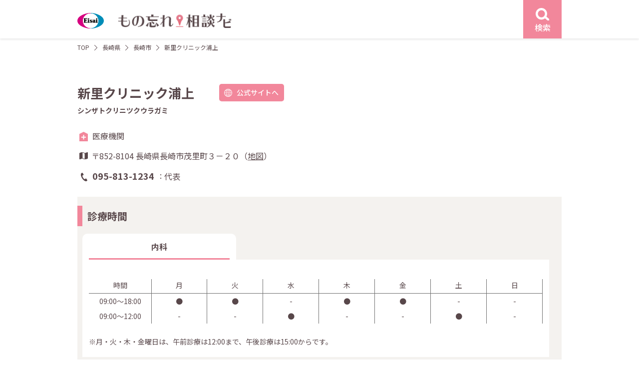

--- FILE ---
content_type: text/html; charset=UTF-8
request_url: https://e-65.eisai.jp/map/detail.php?id=10548&pref_id=42&city_id=1078
body_size: 7148
content:
<!DOCTYPE html>
<html lang="ja">
<head>
	<meta charset="utf-8">
	<title>新里クリニック浦上 | もの忘れ相談ナビ</title>
	<meta name="description" content="【エーザイ公式】もの忘れ相談ナビはエーザイ株式会社が運営する認知症医療機関検索サイトです。認知症に関する相談ができる長崎県 長崎市の新里クリニック浦上の情報です。">	
	<meta name="robots" content="index,follow">
	<meta http-equiv="X-UA-Compatible" content="IE=Edge">
	<meta name="format-detection" content="telephone=no">
	<meta name="viewport" content="width=device-width, initial-scale=1">

	<link rel="canonical" href="https://e-65.eisai.jp/map/detail.php?id=10548">

	<meta property="og:title" content="新里クリニック浦上 | もの忘れ相談ナビ">	
	<meta property="og:type" content="article">
	<meta property="og:url" content="https://e-65.eisai.jp/map/detail.php?id=10548&amp;pref_id=42&amp;city_id=1078">
	<meta property="og:description" content="【エーザイ公式】もの忘れ相談ナビはエーザイ株式会社が運営する認知症医療機関検索サイトです。認知症に関する相談ができる長崎県 長崎市の新里クリニック浦上の情報です。">
	<meta property="og:site_name" content="もの忘れ相談ナビ">
	<meta property="og:image" content="https://e-65.eisai.jp/map/_assets/img/ogimage.jpg">
	<link rel="shortcut icon" href="/map/favicon.ico">
	<link rel="preconnect" href="https://fonts.gstatic.com" crossorigin>
	<link rel="preload" as="style" href="https://fonts.googleapis.com/css2?family=Noto+Sans+JP:wght@400;500;700&display=swap">
	<link rel="stylesheet" href="https://fonts.googleapis.com/css2?family=Noto+Sans+JP:wght@400;500;700&display=swap" media="print" onload="this.media='all'">
	<link href="/map/_assets/css/common.min.css?v=20250303" rel="stylesheet">
	<link href="/map/_assets/css/detail.min.css?v=20250303" rel="stylesheet">
	<script type="application/ld+json">
{
    "@context": "https://schema.org",
    "@type": "BreadcrumbList",
    "itemListElement": [
        {
            "@type": "ListItem",
            "position": 1,
            "item": {
                "@id": "/map/",
                "name": "もの忘れ相談ナビ"
            }
        },
        {
            "@type": "ListItem",
            "position": 2,
            "item": {
                "@id": "/map/area02.php?pref_id=1078",
                "name": "長崎県から探す"
            }
        },
        {
            "@type": "ListItem",
            "position": 3,
            "item": {
                "@id": "/map/result.php?pref_id=42&city_id=1078",
                "name": "長崎県 長崎市の医療施設一覧"
            }
        },
        {
            "@type": "ListItem",
            "position": 4,
            "item": {
                "@id": "/map/detail.php?id=10548&pref_id=42&city_id=1078",
                "name": "新里クリニック浦上"
            }
        }
    ]
}
</script>
		<script type="application/ld+json">
{
    "@context": "https://schema.org",
    "@type": "Hospital",
    "name": "新里クリニック浦上",
    "url": "/map/detail.php?id=10548&pref_id=42&city_id=1078",
    "telephone": "095-813-1234",
    "faxNumber": "095-813-1560",
    "MedicalSpecialty": "内科",
    "address": {
        "@type": "PostalAddress",
        "postalCode": "852-8104",
        "streetAddress": "長崎県長崎市茂里町３－２０",
        "addressCountry": {
            "@type": "Country",
            "name": "JP"
        }
    },
    "geo": {
        "@type": "GeoCoordinates",
        "latitude": 32.765918,
        "longitude": 129.862463
    }
}
</script>
	</head>
<body class="detail">
	<!-- Google Tag Manager -->
	<noscript><iframe src="//www.googletagmanager.com/ns.html?id=GTM-KT37LF7" height="0" width="0" style="display:none;visibility:hidden"></iframe></noscript>
<script>
(function (w, d, s, l, i) {
	w[l] = w[l] || []; w[l].push({
	'gtm.start':
	new Date().getTime(), event: 'gtm.js'
	}); var f = d.getElementsByTagName(s)[0],
	j = d.createElement(s), dl = l != 'dataLayer' ? '&l=' + l : ''; j.async = true; j.src =
	'//www.googletagmanager.com/gtm.js?id=' + i + dl; f.parentNode.insertBefore(j, f);
	})(window, document, 'script', 'dataLayer', 'GTM-KT37LF7');</script>
	<!-- End Google Tag Manager -->
	<div id="content-wrap">
		<header id="header" class="l-header">
			<div class="l-header__wrap l-content">
				<div class="l-header__logo">
					<a href="/map/">
						<figure class="site-logo">
							<img src="/map/_assets/img/common/logo.svg" width="53" height="32" alt="もの忘れ相談ナビ">
						</figure><!-- /.site-logo -->
						<h1 class="site-name"><img src="/map/_assets/img/common/logo_name.png" srcset="/map/_assets/img/common/logo_name.png 1x,/map/_assets/img/common/logo_name@2x.png 2x" width="226" height="32" alt="もの忘れ相談ナビ"></h1>
					</a>
				</div><!-- /.l-header__logo -->
				<div class="l-header__search">
					<a href="#search-modal" class="js-modal event-search-header">
						<figure class="search-icon">
							<img src="/map/_assets/img/icons/icon_search_w.svg" width="26.7" height="24.57" alt="検索">
						</figure>
						<div class="search-label text-center">検索</div>
					</a><!-- /.js-modal -->
				</div><!-- /.l-header__search -->
			</div><!-- /.l-header__wrap -->
		</header><!-- /l-header -->
		<div id="main-column" class="d-flex">
			<main id="primary"><div class="c-breadcrumb l-content">
	<ol class="c-breadcrumb__lists no-bullet">
		<li><a href="/map/">TOP</a></li>
		<li><a href="/map/area02.php?pref_id=42">長崎県</a></li>
		<li>	
			<a href="/map/result.php?pref_id=42&city_id=1078">
				長崎市			</a>
		</li>
		<li>新里クリニック浦上</li>
	</ol><!-- /.c-breadcrumb__lists -->
</div><!-- /.c-breadcrumb -->
<div class="l-content p-detail">

		<div class="p-detail__head">
		<div class="head__name">
			<h2 class="detail-name">新里クリニック浦上</h2>
						<div class="detail-site u-pc">
				<a href="http://shinzato.or.jp" class="c-button pink radius site event-site-facility" target="_blank"><span class="name">公式サイトへ</span></a>
			</div><!-- ./site -->
					</div><!-- /.head__name -->
				<h3 class="head__kana">シンザトクリニツクウラガミ</h3>
				<div class="head__info">
			<div class="type type-medical">医療機関</div>
			<div class="address">
				〒852-8104 				長崎県長崎市茂里町３－２０（<a href="#map-modal" class="js-modal">地図</a>）
			</div>
			<div class="tel">
				<dl class="tel__list">
					<dt class="list-tel">095-813-1234</dt>
					<dd class="list-caption">代表</dd>
														</dl><!-- /.tel__list -->
			</div><!-- /.tel -->
			<div class="navi u-sp">
				<ul class="no-bullet">
					<li class="navi-tel"><a href="tel:095-813-1234" class="c-button pink call radius event-call-represent"><span class="name">電話をかける</span></a></li>
										<li class="navi-site"><a href="http://shinzato.or.jp" class="c-button pink site radius event-site-facility" target="_blank"><span class="name">公式サイトへ</span></a></li>
									</ul><!-- /ul.no-bullet -->
			</div><!-- /.navi -->
		</div><!-- /.head__info -->
	</div><!-- /.p-detail__head -->
		 
	<div class="p-detail__info">
						<div class="info__row consultation">
			<div class="c-title__h3 title-border-pink-detail info__title">
				<h3 class="title-name">診療時間</h3>
			</div><!-- /.c-title -->
			<div class="info__inner">
				<ul class="no-bullet consultation__tab-head">
										<li><a href="#tab01" class="js-tabs event-tab-consultation is-active">内科</a></li>
																			</ul><!-- /.consultation__tab-head -->
								<div id="tab01" class="js-tabs-content is-open">
									<div class="consultation__tab-content">
						<div class="consultation__annotation">
																											</div><!-- /.consultation__annotation -->
												<table class="consultation__table">
							<tr>
								<th class="time">時間</th>
								<th>月</th>
								<th>火</th>
								<th>水</th>
								<th>木</th>
								<th>金</th>
								<th>土</th>
								<th>日</th>
							</tr>
							<tr><td>09:00〜18:00</td><td>●</td><td>●</td><td>-</td><td>●</td><td>●</td><td>-</td><td>-</td></tr>							</tr>
							<tr><td>09:00〜12:00</td><td>-</td><td>-</td><td>●</td><td>-</td><td>-</td><td>●</td><td>-</td></tr>							</tr>
													</table><!-- /.consultation__table -->
																		<div class="consultation__annotation">
							<p>※月・火・木・金曜日は、午前診療は12:00まで、午後診療は15:00からです。</p>
						</div><!-- /.consultation__annotation -->
											</div><!-- /.consultation__tab-content -->
									</div><!-- /.js-tabs-content -->
				
											</div><!-- /.info__innder -->
		</div><!-- /.p-detail__info -->	
			</div><!-- /.p-detail__info -->
		<div class="p-detail__other">
		<div class="c-title__h3 title-border-pink-detail other__title">
						
			<h3 class="title-name">長崎県長崎市のその他の施設</h3>
		</div><!-- /.c-title -->
		<div class="other__list">

			<div class="other__list-start">
				<ul class="no-bullet">
					<li><a href="detail.php?id=10445">長崎みなとメディカルセンター</a></li><li><a href="detail.php?id=13746">諏訪の杜クリニック</a></li><li><a href="detail.php?id=10448">出口病院</a></li><li><a href="detail.php?id=10447">道ノ尾病院</a></li><li><a href="detail.php?id=10451">油木坂クリニック</a></li></ul><!-- /.no-bullet --></div><!-- /.other__list-start --><div class="other__list-end"><ul class="no-bullet other__list-end u-pc"><li><a href="detail.php?id=10535">いとう内科医院</a></li><li><a href="detail.php?id=14229">医療法人さかい循環器内科</a></li><li><a href="detail.php?id=10603">大石共立病院</a></li><li><a href="detail.php?id=10482">木谷医院</a></li><li><a href="detail.php?id=10538">清原龍内科</a></li>				</ul><!-- /.no-bullet -->
			</div><!-- /.other__list-end -->
		</div><!-- /.other__list -->
		<div class="other__more">
			<a href="result.php?pref_id=42&city_id=1078" class="c-button pink outline arrow-r sp-arrow-b js-detail-more">もっと見る</a>
		</div><!-- /.other__more -->
	</div><!-- /.p-detail__other -->
	</div><!-- /.l-content -->
</main><!-- /#primary -->
</div><!-- /#main-column -->
<div id="search-modal" class="c-modal modal-search sp-size-full">
	<div class="c-modal__wrap">
		<div class="c-modal__close">
			<a href="#" class="modal__close button u-pc">
				<svg xmlns="http://www.w3.org/2000/svg" width="21.807" height="21.807" viewBox="0 0 21.807 21.807">
					<g transform="translate(1.107 1.107)">
						<path d="M19.293,20.707l-20-20L.707-.707l20,20Z" transform="translate(-0.4 -0.4)" fill="#f2879b" />
						<path d="M19.286,20.7-.707.707.707-.707,20.7,19.286Z" transform="translate(19.993 0) rotate(90)" fill="#f2879b" />
					</g>
				</svg>
			</a>
		</div><!-- /.c-modal__close -->
		<div class="c-modal__content">
			<div class="c-modal__close u-sp search-menu__close">
				<a href="#" class="modal__close u-sp">
					<svg xmlns="http://www.w3.org/2000/svg" width="21.807" height="21.807" viewBox="0 0 21.807 21.807">
						<g transform="translate(1.107 1.107)">
							<path d="M19.293,20.707l-20-20L.707-.707l20,20Z" transform="translate(-0.4 -0.4)" fill="#f2879b" />
							<path d="M19.286,20.7-.707.707.707-.707,20.7,19.286Z" transform="translate(19.993 0) rotate(90)" fill="#f2879b" />
						</g>
					</svg>
				</a>
			</div><!-- /.c-modal__close -->
			<form class="search-form" action="" method="POST">
				<div class="search-menu">
					<div class="search-menu__start">
						<div class="search-menu__inner">
							<div class="c-title__h3 bg-dark">
								<h3 class="title-name">エリア</h3>
							</div><!-- /.c-title__h3 -->						
							<div class="search-menu__content search-area">
								<select name="pref_id" class="select-pref js-pref-select"><option value="" hidden>都道府県選択</option><option value="1">北海道 (389)</option><option value="2">青森県 (85)</option><option value="3">岩手県 (150)</option><option value="4">宮城県 (172)</option><option value="5">秋田県 (88)</option><option value="6">山形県 (97)</option><option value="7">福島県 (157)</option><option value="13">東京都 (1183)</option><option value="14">神奈川県 (499)</option><option value="11">埼玉県 (405)</option><option value="12">千葉県 (362)</option><option value="8">茨城県 (147)</option><option value="10">群馬県 (86)</option><option value="9">栃木県 (106)</option><option value="15">新潟県 (105)</option><option value="16">富山県 (167)</option><option value="17">石川県 (98)</option><option value="18">福井県 (73)</option><option value="19">山梨県 (71)</option><option value="20">長野県 (115)</option><option value="22">静岡県 (291)</option><option value="23">愛知県 (446)</option><option value="21">岐阜県 (245)</option><option value="24">三重県 (151)</option><option value="27">大阪府 (263)</option><option value="28">兵庫県 (239)</option><option value="26">京都府 (168)</option><option value="25">滋賀県 (63)</option><option value="29">奈良県 (29)</option><option value="30">和歌山県 (25)</option><option value="36">徳島県 (86)</option><option value="37">香川県 (62)</option><option value="38">愛媛県 (119)</option><option value="39">高知県 (42)</option><option value="33">岡山県 (159)</option><option value="34">広島県 (314)</option><option value="35">山口県 (135)</option><option value="31">鳥取県 (42)</option><option value="32">島根県 (40)</option><option value="40">福岡県 (427)</option><option value="41">佐賀県 (76)</option><option value="42">長崎県 (109)</option><option value="43">熊本県 (108)</option><option value="44">大分県 (109)</option><option value="45">宮崎県 (75)</option><option value="46">鹿児島県 (133)</option><option value="47">沖縄県 (63)</option></select>								<select name="city_town" class="select-wards"disabled><option value="" hidden>市区町村選択</option></select>							</div><!-- /.search-menu__content -->
						</div><!-- /.search-menu__inner -->

						<div class="search-menu__inner">
							<div class="c-title__h3 bg-dark">
								<h3 class="title-name">各種検査から探す</h3>
							</div><!-- /.c-title__h3 -->
							<div class="search-menu__content search-inspections">
								<ul class="no-bullet search-checklists">
																		<li>
										<input type="checkbox" name="insp[]" value="aware" id="check-inspections-aware" ><label for="check-inspections-aware">認知機能検査</label>
									</li>
																		<li>
										<input type="checkbox" name="insp[]" value="image" id="check-inspections-image" ><label for="check-inspections-image">脳画像検査</label>
									</li>
																		<li>
										<input type="checkbox" name="insp[]" value="eeg" id="check-inspections-eeg" ><label for="check-inspections-eeg">脳波検査</label>
									</li>
																		<li>
										<input type="checkbox" name="insp[]" value="csf" id="check-inspections-csf" ><label for="check-inspections-csf">脳脊髄液検査</label>
									</li>
																		<li>
										<input type="checkbox" name="insp[]" value="amyloid" id="check-inspections-amyloid" ><label for="check-inspections-amyloid">アミロイドβ検査</label>
									</li>
																	</ul><!-- /.search-lists -->
							</div><!-- /.search-menu__content -->
						</div><!-- /.search-menu__inner -->
					</div><!-- /.search-menu__start -->

					<div class="search-menu__end">
						<div class="search-menu__inner">
							<div class="c-title__h3 bg-dark">
																<h3 class="title-name">MCI（軽度認知障害）診療・相談</h3>
								<!-- <h3 class="title-name">対応可能な認知症</h3> -->
															</div><!-- /.c-title__h3 -->
							<div class="search-menu__content search-dementia">
								<ul class="no-bullet search-checklists">
																											<li>
										<input type="checkbox" name="dementia[]" value="mci" id="check-dementia-mci" ><label for="check-dementia-mci">可能</label>
									</li>
																										</ul><!-- /.search-lists -->
							</div><!-- /.search-menu__content -->
						</div><!-- /.search-menu__inner -->

				<div class="search-menu__inner">
					<div class="c-title__h3 bg-dark">
						<h3 class="title-name">診療曜日</h3>
					</div><!-- /.c-title__h3 -->
					<div class="search-menu__content search-dayofweek">
						<ul class="no-bullet search-checklists__flex">
														<li>
								<input type="checkbox" name="dow[]" value="mon" id="check-dayofweek-mon" ><label for="check-dayofweek-mon">月</label>
							</li>
														<li>
								<input type="checkbox" name="dow[]" value="tue" id="check-dayofweek-tue" ><label for="check-dayofweek-tue">火</label>
							</li>
														<li>
								<input type="checkbox" name="dow[]" value="wed" id="check-dayofweek-wed" ><label for="check-dayofweek-wed">水</label>
							</li>
														<li>
								<input type="checkbox" name="dow[]" value="thu" id="check-dayofweek-thu" ><label for="check-dayofweek-thu">木</label>
							</li>
														<li>
								<input type="checkbox" name="dow[]" value="fri" id="check-dayofweek-fri" ><label for="check-dayofweek-fri">金</label>
							</li>
														<li>
								<input type="checkbox" name="dow[]" value="sat" id="check-dayofweek-sat" ><label for="check-dayofweek-sat">土</label>
							</li>
														<li>
								<input type="checkbox" name="dow[]" value="sun" id="check-dayofweek-sun" ><label for="check-dayofweek-sun">日</label>
							</li>
													</ul><!-- /.search-lists -->
					</div><!-- /.search-menu__content -->
				</div><!-- /.search-menu__inner -->
				<div class="search-menu__inner">
					<div class="c-title__h3 bg-dark">
						<h3 class="title-name">フリーワード</h3>
					</div><!-- /.c-title__h3 -->
					<div class="search-menu__content search-keyword">
						<input type="text" name="q" value="" class="full" placeholder="病院名・地名を入力">
					</div><!-- /.search-menu__inner -->
				</div><!-- /.search-menu__content -->
		</div><!-- /.search-menu__end -->
		<div class="search-menu__submit">
			<p class="search-select-area text-center text-red">都道府県・市区町村を選択してください</p>
			<button type="submit" class="c-button pink outline arrow-r search-submit" disabled><span class="name">検索する</span></button>
		</div><!-- /.search-menu__submit -->
	</div><!-- /.search-menu -->
	</form>
</div><!-- /.c-modal__content -->
</div><!-- /.cmodal__wrap -->
</div><!-- /#search-modal --><div id="map-modal" class="c-modal modal-map">
	<div class="c-modal__wrap">
		<div class="c-modal__close">
			<a href="#" class="modal__close button u-pc">
				<svg xmlns="http://www.w3.org/2000/svg" width="21.807" height="21.807" viewBox="0 0 21.807 21.807">
					<g transform="translate(1.107 1.107)">
						<path d="M19.293,20.707l-20-20L.707-.707l20,20Z" transform="translate(-0.4 -0.4)" fill="#f2879b" />
						<path d="M19.286,20.7-.707.707.707-.707,20.7,19.286Z" transform="translate(19.993 0) rotate(90)" fill="#f2879b" />
					</g>
				</svg>
			</a>
		</div><!-- /.c-modal__close -->
		<div class="c-modal__content map-content">
			<div class="c-modal__close u-sp map__close">
				<a href="#" class="modal__close u-sp">
					<svg xmlns="http://www.w3.org/2000/svg" width="21.807" height="21.807" viewBox="0 0 21.807 21.807">
						<g transform="translate(1.107 1.107)">
							<path d="M19.293,20.707l-20-20L.707-.707l20,20Z" transform="translate(-0.4 -0.4)" fill="#f2879b" />
							<path d="M19.286,20.7-.707.707.707-.707,20.7,19.286Z" transform="translate(19.993 0) rotate(90)" fill="#f2879b" />
						</g>
					</svg>
				</a>
			</div><!-- /.c-modal__close -->
			<h2 class="map__title">新里クリニック浦上</h2>
			<div class="map__address">長崎県長崎市茂里町３－２０</div>
			<div class="map__view">
				<div class="map__mapicon mapicon__lists">
					<div class="icon icon-medical">医療機関</div>
									</div><!-- /.p-result__mapicon -->
				<div id="map" class="detail"></div>
			</div><!-- /.map__view -->
		</div><!-- /.c-modal__content -->
	</div><!-- /.cmodal__wrap -->
</div><!-- /#search-modal --><div id="footer-page-top">
	<a href="#content-wrap" data-scroll>
		<svg xmlns="http://www.w3.org/2000/svg" width="21.999" height="12.414" viewBox="0 0 21.999 12.414">
			<g transform="translate(-1174.862 -2532.718)">
				<path d="M-2113.354,12004.574a1,1,0,0,1-.707-.293,1,1,0,0,1,0-1.414l9.293-9.292-9.293-9.293a1,1,0,0,1,0-1.414,1,1,0,0,1,1.414,0l10.707,10.707-10.707,10.706A1,1,0,0,1-2113.354,12004.574Z" transform="translate(-10807.713 430.778) rotate(-90)" fill="#fff" />
			</g>
		</svg>
	</a>
</div><!-- /#footer-page-top -->


<div class="l-footer-policy">
	<div class="l-content">
		<h4 class="footer-policy-title">「もの忘れ相談ナビ」のご利用に関する注意事項</h4>
		<ul class="footer-policy-list">
			<li>「もの忘れ相談ナビ」は、掲載許可を受けた施設を掲載しております。特定の医薬品を処方する施設やエーザイ株式会社（以下「当社」）が推奨する施設をご案内するものではありません。実際に受診される施設につきましては、ご自身でご判断の上、選択してください。</li>
			<li>各掲載施設の検査項目は、各施設が対応可能な項目のうち、保険適用が認められているもののみを掲載しています。保険適用外のアミロイドPET検査も行っていることがあり得ますのでご注意ください。また、脳脊髄液検査にはリン酸化タウ蛋白検査およびアミロイドベータ検査が、脳画像検査にはCT検査、MRI検査、SPECT検査およびアミロイドPET検査が含まれますが、これらのうちの一部しか対応できない施設もございます。</li>
			<li>掲載施設に関する情報は、できる限り正確かつ最新の情報をご提供できますよう努力しておりますが、掲載した情報が後に変更されるなど、現状とは異なる点が生じることもございます。</li>
			<li>掲載施設をご訪問される場合には、事前にお電話などでご確認されることをおすすめいたします。掲載施設に関するお問い合わせは、当社ではお答えすることができません。</li>
			<li>「もの忘れ相談ナビ」のご利用によって生じたいかなる損害についても、当社ではその責任を一切負いかねますので、予めご了承ください。</li>



		</ul>
	</div>
</div>


<footer id="footer" class="l-footer">
	<div class="l-content footer-start">
				<div class="footer-start__guidedial">
			<div class="title text-bold">認知症支援施設 案内ダイヤル</div>
			<div class="tel-sub text-right"><span class="sub01">いー老後</span><span class="sub02">に</span><span class="sub03">し</span><span class="sub04">よ</span></div><!-- /.tel-sub -->
			<div class="tel-number">
				<a href="tel:0120165244">
					<figure>
						<img src="/map/_assets/img/common/img_footer_tel.svg" width="240" height="30" alt="0120-165-244">
					</figure>
				</a>
			</div><!-- /.tel-number -->
			<div class="time">受付時間 9:00-21:00　平日・土日祝<br>12月30日～1月3日は除く</div>

			<p class="explain">施設情報の新規掲載または掲載情報変更のご連絡もこちらよりお願いいたします。</p>
		</div><!-- /.footer-start__guidedial -->

		<div class="footer-start__navi">
			<div class="logo">
				<a href="https://theotol.soudan-e65.com/" target="_blank">
					<figure><img src="/map/_assets/img/common/img_theotol_e65_logo.svg" width="300" height="87" alt="テヲトル（認知症ポータルサイト）"></figure>
				</a>
			</div><!-- /.logo -->
			<p class="explain">※テヲトルは、エーザイグループのTheoria technologies株式会社が運営する認知症ポータルサイトです。</p>
		</div><!-- /.footer-start__navi -->
	</div><!-- /.l-footer__wrap -->

	<div class="l-content footer__end">
		<ul class="footer__end-menu no-bullet">
			<li><a href="https://www.eisai.co.jp/" target="_blank">エーザイ企業サイト</a></li>
			<li><a href="https://www.eisai.co.jp/privacy/" target="_blank">個人情報の取扱いについて</a></li>
			<li><a href="https://www.eisai.co.jp/privacy/external-transmission/index.html#e-65-map" target="_blank">外部送信について</a></li>
			<li><a href="https://www.eisai.co.jp/aboutsite/index.html" target="_blank">ご利用について</a></li>
			<li><a href="https://www.eisai.co.jp/acguide.html" target="_blank">アクセシビリティ</a></li>
		</ul><!-- /.footer__end-menu -->
		<figure class="footer__end-hhc">
			<img src="/map/_assets/img/common/img_logo_hhc.svg" width="96" height="39" alt="hhc（human health care）">
		</figure><!--  /.footer__end-hhc -->
		<div class="footer__end-copy">©2020 Eisai Co., Ltd.</div>
	</div><!-- /.footer__end -->
</footer><!-- /.l-footer -->
</div><!-- /#content-wrap -->
<script src="/map/_assets/js/jquery-3.6.0.min.js"></script>
<script src="/map/_assets/js/main.js?v=20230802"></script>
<script>
var markerData = [{"name":"\u65b0\u91cc\u30af\u30ea\u30cb\u30c3\u30af\u6d66\u4e0a","lat":32.765918,"lng":129.862463,"icon":"\/map\/_assets\/img\/icons\/icon_pin_hospital.svg","type":"hospital"}];
</script>
<script async defer src="https://maps.googleapis.com/maps/api/js?key=AIzaSyCguZyRcs4fSrqpA06KrzepzhEnm1uYy5w" type="text/javascript"></script>
<script async defer src="/map/_assets/js/map-detail.js"></script>
</body>

</html>

--- FILE ---
content_type: image/svg+xml
request_url: https://e-65.eisai.jp/map/_assets/img/icons/icon_site.svg
body_size: 620
content:
<svg xmlns="http://www.w3.org/2000/svg" width="15.743" height="15.743" viewBox="0 0 15.743 15.743"><path d="M-410.5,2255.36a7.871,7.871,0,0,0-7.871,7.871,7.871,7.871,0,0,0,7.871,7.871,7.872,7.872,0,0,0,7.872-7.871A7.872,7.872,0,0,0-410.5,2255.36Zm-4.87,3a6.89,6.89,0,0,1,2.566-1.622,7.216,7.216,0,0,0-1.161,2.125h-1.861C-415.685,2258.691-415.533,2258.522-415.373,2258.362Zm-.984,1.242h2.152a13.307,13.307,0,0,0-.472,3.259h-2.7A6.838,6.838,0,0,1-416.357,2259.6Zm0,7.256a6.839,6.839,0,0,1-1.024-3.259h2.706a13.291,13.291,0,0,0,.468,3.259Zm.984,1.242c-.16-.16-.312-.329-.456-.5h1.863a8.906,8.906,0,0,0,.44,1.021,6.226,6.226,0,0,0,.718,1.1A6.89,6.89,0,0,1-415.373,2268.1Zm4.5,2.007c-.115-.006-.23-.014-.343-.026a2.42,2.42,0,0,1-.538-.337,5.309,5.309,0,0,1-1.427-2.148h2.308v2.511Zm0-3.249h-2.565a12.421,12.421,0,0,1-.5-3.259h3.068v3.259Zm0-4h-3.065a12.412,12.412,0,0,1,.5-3.259h2.562v3.259Zm0-4h-2.3c.1-.239.2-.471.305-.683a4.622,4.622,0,0,1,1.118-1.465,2.438,2.438,0,0,1,.538-.337c.113-.012.228-.02.343-.026v2.511Zm6.223.738a6.838,6.838,0,0,1,1.023,3.259h-2.705a13.316,13.316,0,0,0-.468-3.259Zm-.984-1.242c.16.16.312.329.456.5h-1.863a8.866,8.866,0,0,0-.44-1.021,6.235,6.235,0,0,0-.718-1.1A6.9,6.9,0,0,1-405.633,2258.362Zm-4.5-2.007c.115.006.23.015.343.026a2.436,2.436,0,0,1,.538.337,5.307,5.307,0,0,1,1.427,2.148h-2.308Zm0,3.25h2.565a12.412,12.412,0,0,1,.5,3.259h-3.068Zm0,4h3.065a12.417,12.417,0,0,1-.5,3.259h-2.562Zm.881,6.145a2.418,2.418,0,0,1-.538.337c-.113.011-.228.021-.343.026V2267.6h2.3c-.1.24-.2.471-.305.683A4.622,4.622,0,0,1-409.253,2269.746Zm3.62-1.644a6.9,6.9,0,0,1-2.566,1.621,7.213,7.213,0,0,0,1.161-2.125h1.861C-405.32,2267.773-405.473,2267.941-405.633,2268.1Zm.984-1.242H-406.8a13.289,13.289,0,0,0,.473-3.259h2.7A6.838,6.838,0,0,1-404.648,2266.86Z" transform="translate(418.374 -2255.36)" fill="#fff"/></svg>